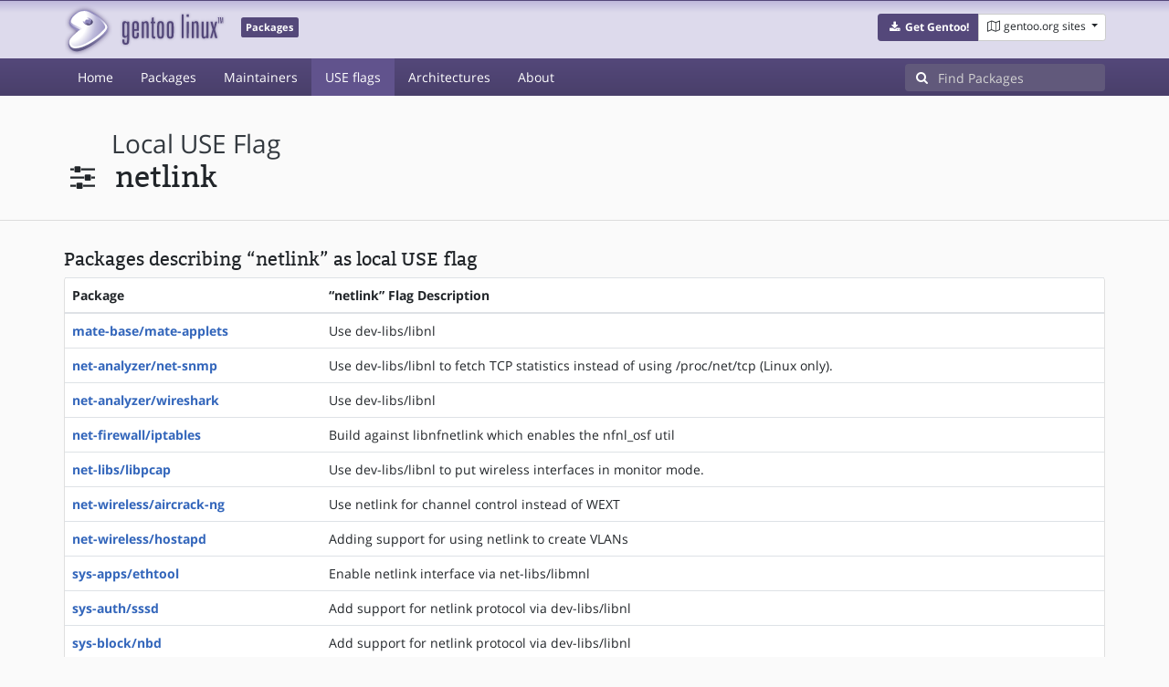

--- FILE ---
content_type: text/html; charset=utf-8
request_url: https://packages.gentoo.org/useflags/netlink
body_size: 2393
content:
<!doctype html><html lang="en"><head><title>netlink – Gentoo Packages</title><meta charset="utf-8"><meta name="viewport" content="width=device-width, initial-scale=1.0"><meta name="theme-color" content="#54487a"><meta name="description" content="Gentoo Packages Database"><script src="/assets/application.js"></script><link rel="icon" href="https://packages.gentoo.org/favicon.ico" type="image/x-icon"><link rel="stylesheet" href="/assets/stylesheets.css"></head><body><header><div class="site-title"><div class="container"><div class="row justify-content-between"><div class="logo"><a href="/" title="Back to the homepage" class="site-logo"><img src="https://assets.gentoo.org/tyrian/site-logo.png" alt="Gentoo" srcset="https://assets.gentoo.org/tyrian/site-logo.svg"></a> <span class="site-label">Packages</span></div><div class="site-title-buttons"><div class="btn-group btn-group-sm"><a href="https://get.gentoo.org/" role="button" class="btn get-gentoo"><span class="fa fa-fw fa-download"></span> <strong>Get Gentoo!</strong></a><div class="btn-group btn-group-sm"><a class="btn gentoo-org-sites dropdown-toggle" data-toggle="dropdown" data-target="#" href="#"><span class="fa fa-fw fa-map-o"></span> <span class="d-none d-sm-inline">gentoo.org sites</span> <span class="caret"></span></a><div class="dropdown-menu dropdown-menu-right"><a class="dropdown-item" href="https://www.gentoo.org/" title="Main Gentoo website"><span class="fa fa-home fa-fw"></span> gentoo.org</a> <a class="dropdown-item" href="https://wiki.gentoo.org/" title="Find and contribute documentation"><span class="fa fa-file-text-o fa-fw"></span> Wiki</a> <a class="dropdown-item" href="https://bugs.gentoo.org/" title="Report issues and find common issues"><span class="fa fa-bug fa-fw"></span> Bugs</a> <a class="dropdown-item" href="https://forums.gentoo.org/" title="Discuss with the community"><span class="fa fa-comments-o fa-fw"></span> Forums</a> <a class="dropdown-item" href="https://packages.gentoo.org/" title="Find software for your Gentoo"><span class="fa fa-hdd-o fa-fw"></span> Packages</a><div class="dropdown-divider"></div><a class="dropdown-item" href="https://planet.gentoo.org/" title="Find out what's going on in the developer community"><span class="fa fa-rss fa-fw"></span> Planet</a> <a class="dropdown-item" href="https://archives.gentoo.org/" title="Read up on past discussions"><span class="fa fa-archive fa-fw"></span> Archives</a> <a class="dropdown-item" href="https://sources.gentoo.org/" title="Browse our source code"><span class="fa fa-code fa-fw"></span> Sources</a><div class="dropdown-divider"></div><a class="dropdown-item" href="https://infra-status.gentoo.org/" title="Get updates on the services provided by Gentoo"><span class="fa fa-server fa-fw"></span> Infra Status</a></div></div></div></div></div></div></div><nav class="tyrian-navbar navbar navbar-dark navbar-expand-lg bg-primary" role="navigation"><div class="container"><div class="navbar-header"><button class="navbar-toggler" type="button" data-toggle="collapse" data-target="#navbar-main-collapse" aria-controls="navbar-main-collapse" aria-expanded="false" aria-label="Toggle navigation"><span class="navbar-toggler-icon"></span></button></div><div class="collapse navbar-collapse navbar-main-collapse" id="navbar-main-collapse"><ul class="navbar-nav mr-auto"><li class="nav-item"><a class="nav-link" href="/">Home</a></li><li class="nav-item"><a class="nav-link" href="/categories">Packages</a></li><li class="nav-item"><a class="nav-link" href="/maintainers">Maintainers</a></li><li class="nav-item active"><a class="nav-link" href="/useflags">USE flags</a></li><li class="nav-item"><a class="nav-link" href="/arches">Architectures</a></li><li class="nav-item"><a class="nav-link" href="/about">About</a></li></ul><form class="form-inline inlinesearch" role="search" action="/packages/search" method="get"><div class="input-group"><div class="input-group-prepend"><span class="input-group-text" id="basic-addon1"><i class="fa fa-search" aria-hidden="true"></i></span></div><input class="form-control" name="q" type="text" placeholder="Find Packages" aria-label="Find Packages"></div></form></div></div></nav></header><div class="kk-header-container"><div class="container"><div class="row"><div class="col-12"><div class="row mt-3  pt-2"><div class="col-md-5"><h1 class="stick-top kk-package-title" id="package-title"><small class="kk-package-cat"><a href="/useflags" class="text-dark ml-1 text-capitalize">local USE flag</a></small><div><div class="kk-package-name" style="margin-left: 0px!important;"><span class="fa fa-fw fa-sliders"></span> <span class="ml-2">netlink</span></div></div></h1></div><div class="col-md-12 pt-4 mt-1"></div></div></div></div></div></div><div class="tab-content" id="myTabContent"><div class="container mb-5"><div class="row"><div class="col-12"><h3 class="mb-2">Packages describing “netlink” as local USE flag</h3><div class="card mb-4 border-top-0"><div class="table-responsive"><table class="table mb-0"><thead><th>Package</th><th>“netlink” Flag Description</th></thead> <tbody><tr><th class="kk-nobreak-cell"><a href="/packages/mate-base/mate-applets">mate-base/mate-applets</a></th><td>Use dev-libs/libnl</td></tr><tr><th class="kk-nobreak-cell"><a href="/packages/net-analyzer/net-snmp">net-analyzer/net-snmp</a></th><td>Use dev-libs/libnl to fetch TCP statistics instead of using /proc/net/tcp (Linux only).</td></tr><tr><th class="kk-nobreak-cell"><a href="/packages/net-analyzer/wireshark">net-analyzer/wireshark</a></th><td>Use dev-libs/libnl</td></tr><tr><th class="kk-nobreak-cell"><a href="/packages/net-firewall/iptables">net-firewall/iptables</a></th><td>Build against libnfnetlink which enables the nfnl_osf util</td></tr><tr><th class="kk-nobreak-cell"><a href="/packages/net-libs/libpcap">net-libs/libpcap</a></th><td>Use dev-libs/libnl to put wireless interfaces in monitor mode.</td></tr><tr><th class="kk-nobreak-cell"><a href="/packages/net-wireless/aircrack-ng">net-wireless/aircrack-ng</a></th><td>Use netlink for channel control instead of WEXT</td></tr><tr><th class="kk-nobreak-cell"><a href="/packages/net-wireless/hostapd">net-wireless/hostapd</a></th><td>Adding support for using netlink to create VLANs</td></tr><tr><th class="kk-nobreak-cell"><a href="/packages/sys-apps/ethtool">sys-apps/ethtool</a></th><td>Enable netlink interface via net-libs/libmnl</td></tr><tr><th class="kk-nobreak-cell"><a href="/packages/sys-auth/sssd">sys-auth/sssd</a></th><td>Add support for netlink protocol via dev-libs/libnl</td></tr><tr><th class="kk-nobreak-cell"><a href="/packages/sys-block/nbd">sys-block/nbd</a></th><td>Add support for netlink protocol via dev-libs/libnl</td></tr><tr><th class="kk-nobreak-cell"><a href="/packages/sys-fs/quota">sys-fs/quota</a></th><td>Compile daemon receiving quota messages via netlink</td></tr></tbody></table></div></div><h3 class="mb-2 pt-2">All packages providing a “netlink” USE flag (7)</h3><div class="card"><div class="card-body"><ul class="kk-col-list kk-3col-list kk-useflag-listing mb-0"><li><a href="/packages/mate-base/mate-applets">mate-base/mate-applets</a></li><li><a href="/packages/net-analyzer/net-snmp">net-analyzer/net-snmp</a></li><li><a href="/packages/net-firewall/iptables">net-firewall/iptables</a></li><li><a href="/packages/net-libs/libpcap">net-libs/libpcap</a></li><li><a href="/packages/net-wireless/hostapd">net-wireless/hostapd</a></li><li><a href="/packages/sys-block/nbd">sys-block/nbd</a></li><li><a href="/packages/sys-fs/quota">sys-fs/quota</a></li></ul></div></div></div></div></div></div><footer style="background-color: #fafafa; box-shadow:none!important;"><div class="container pt-4" style="border-top: 1px solid #dddddd;"><div class="row"><div class="col-2 col-sm-2 col-md-2"><ul class="footerlinks three-icons"><li><a href="https://twitter.com/gentoo" title="@Gentoo on Twitter"><span class="fa fa-twitter fa-fw"></span></a></li><li><a href="https://www.facebook.com/gentoo.org" title="Gentoo on Facebook"><span class="fa fa-facebook fa-fw"></span></a></li><li><a href="https://www.reddit.com/r/Gentoo/" title="Gentoo on Reddit"><span class="fa fa-reddit-alien fa-fw"></span></a></li></ul></div><div class="col-8 col-sm-8 col-md-8"><strong>&copy; 2001&ndash;2025 Gentoo Authors</strong><br><small>Gentoo is a trademark of the Gentoo Foundation, Inc. and of Förderverein Gentoo e.V. The contents of this document, unless otherwise expressly stated, are licensed under the <a href="https://creativecommons.org/licenses/by-sa/4.0/" rel="license">CC-BY-SA-4.0</a> license. The <a href="https://www.gentoo.org/inside-gentoo/foundation/name-logo-guidelines.html">Gentoo Name and Logo Usage Guidelines</a> apply.</small></div><div class="col-2 col-sm-2 col-md-2 text-right"><strong><a class="text-dark" href="https://www.gentoo.org/inside-gentoo/contact/">Contact</a></strong><br><small>v1.0.3</small></div></div></div></footer></body></html>